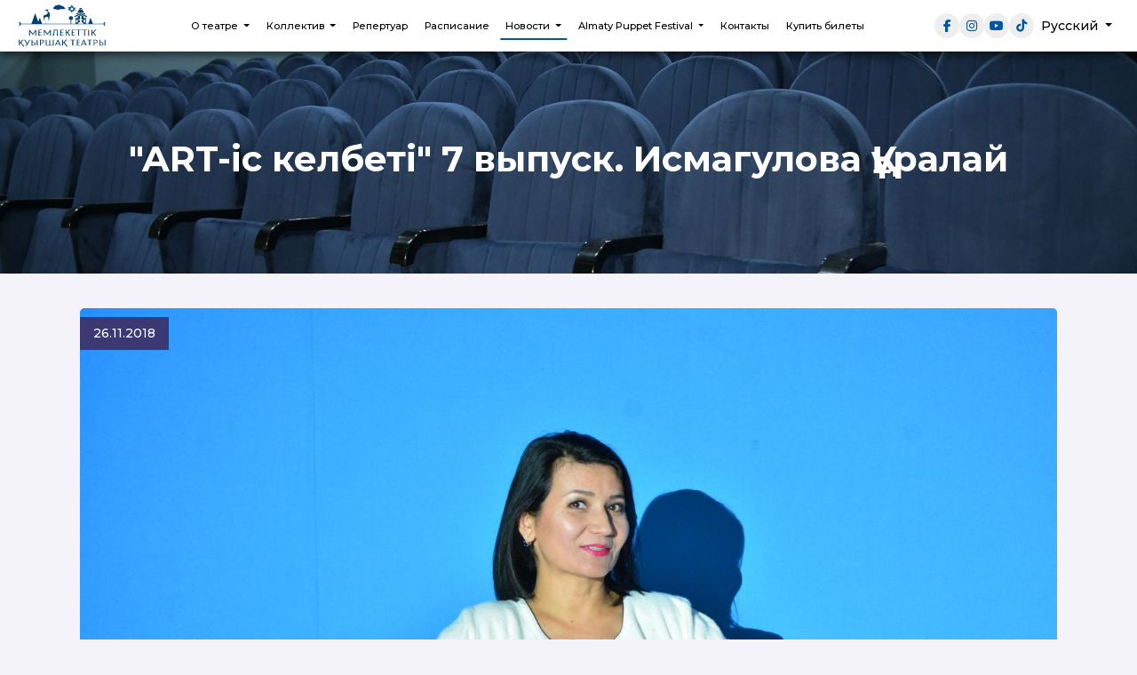

--- FILE ---
content_type: text/html; charset=UTF-8
request_url: https://puppet.kz/ru/press/actors-picture/90
body_size: 5236
content:
<!doctype html>
<html lang="ru">
<head>
    <meta charset="utf-8">
    <meta http-equiv="X-UA-Compatible" content="IE=edge">
    <meta name="viewport" content="width=device-width, initial-scale=1">
    <meta name="csrf-token" content="GDB7GYDwHUMOonU4LtNR8nZckCTVSGb49XPRzzr0">

      <title>&quot;ART-іс келбеті&quot; 7 выпуск. Исмагулова Құралай | Государственный театр кукол</title>

 
  <meta name="description" content="">
   
  
    
    <meta name="keywords" content="">

    <meta property="og:url" content="https://puppet.kz/ru/press/actors-picture/90"/>
    <meta property="og:type" content="article"/>
    <meta property="og:title" content="&quot;ART-іс келбеті&quot; 7 выпуск. Исмагулова Құралай | Государственный театр кукол"/>
    <meta property="og:description" content=""/>
    <meta property="og:image" content="https://puppet.kz/storage/posts/May2019/PGIu5eyLfFs7thZMiVFt.JPG"/>
	

    <meta name="theme-color" content="#473d3d">

    <!-- Favicon and Touch Icons -->
    <link href="/favicon.png" rel="shortcut icon" type="image/png">

    
    <link
      href="https://cdn.jsdelivr.net/npm/bootstrap@5.3.0/dist/css/bootstrap.min.css"
      rel="stylesheet"
    />
    <link
      href="https://fonts.googleapis.com/css2?family=Montserrat:wght@300;500;700&display=swap"
      rel="stylesheet"
    />
    <script src="https://cdnjs.cloudflare.com/ajax/libs/jquery/3.6.0/jquery.min.js"></script>
    <script src="https://cdnjs.cloudflare.com/ajax/libs/wow/1.1.2/wow.min.js"></script>
    <script src="https://cdnjs.cloudflare.com/ajax/libs/OwlCarousel2/2.3.4/owl.carousel.min.js"></script>
    <link
      rel="stylesheet"
      href="https://cdnjs.cloudflare.com/ajax/libs/animate.css/4.1.1/animate.min.css"
    />
    <link
      rel="stylesheet"
      href="https://cdnjs.cloudflare.com/ajax/libs/OwlCarousel2/2.3.4/assets/owl.carousel.min.css"
    />
    <link
      rel="stylesheet"
      href="https://cdnjs.cloudflare.com/ajax/libs/OwlCarousel2/2.3.4/assets/owl.theme.default.min.css"
    />
    <link
      rel="stylesheet"
      href="https://cdnjs.cloudflare.com/ajax/libs/font-awesome/6.7.2/css/all.min.css"
      integrity="sha512-Evv84Mr4kqVGRNSgIGL/F/aIDqQb7xQ2vcrdIwxfjThSH8CSR7PBEakCr51Ck+w+/U6swU2Im1vVX0SVk9ABhg=="
      crossorigin="anonymous"
      referrerpolicy="no-referrer"
    />
    <!-- FullCalendar CSS -->
    <link rel="stylesheet" href="https://cdnjs.cloudflare.com/ajax/libs/fullcalendar/3.10.2/fullcalendar.min.css" />
    <link rel="stylesheet" type="text/css" href="https://puppet.kz/style/style.css?v=5">
    <link rel="stylesheet" type="text/css" href="https://puppet.kz/style/responsive.css">
       
   
<!-- Global site tag (gtag.js) - Google Analytics -->
<script async src="https://www.googletagmanager.com/gtag/js?id=UA-61239510-13"></script>
<script>
  window.dataLayer = window.dataLayer || [];
  function gtag(){dataLayer.push(arguments);}
  gtag('js', new Date());

  gtag('config', 'UA-61239510-13');
</script>

</head>
<body class="">
    <nav class="navbar navbar-expand-lg fixed-top head-nav  inner__top ">
      <div class="container-fluid navbar-container">
        <div class="navbar-brand">
          <a href="https://puppet.kz/ru" class="logo  blue "></a>
        </div>
        <button
          class="menu-toggle btn d-lg-none"
          type="button"
          data-bs-toggle="offcanvas"
          data-bs-target="#mobileMenu"
        >
          ☰
        </button>
        <div class="collapse navbar-collapse d-none d-lg-flex" id="navbarNav">
            <!-- <ul class="navbar-nav mx-auto">
    
    <li class="nav-item dropdown">
        <a href="#" data-bs-toggle="dropdown" aria-expanded="false" class="dropdown-toggle nav-link">
            <span itemprop="name">О театре</span>
        </a>
        <ul class="dropdown-menu">
            <li><a class="dropdown-item" href="https://puppet.kz/about/history"><span>История</span></a></li>
            <li><a class="dropdown-item" href="https://puppet.kz/about/plans"><span>План залов</span></a></li>
            <li><a class="dropdown-item" href="https://puppet.kz/about/3d-tour"><span>3D тур</span></a></li>
            <li><a class="dropdown-item" href="https://puppet.kz/about/partners"><span>Партнеры</span></a></li>
            <li><a class="dropdown-item" href="https://puppet.kz/about/state-purchases"><span>Гос. закупки</span></a></li>
            <li><a class="dropdown-item" href="https://puppet.kz/about/state-symbols"><span>Гос. символы</span></a></li>
            <li><a class="dropdown-item" href="https://puppet.kz/about/vacancies"><span>Вакансии</span></a></li>
            <li><a class="dropdown-item" href="https://puppet.kz/about/contact-us"><span>Контакты</span></a></li> 
            <li><a class="dropdown-item" href="https://puppet.kz/about/antikor"><span>Противодействие коррупции</span></a></li>
            <li><a class="dropdown-item" href="https://puppet.kz/about/amanatamanat.html"><span>AMANAT 111</span></a></li>
        </ul>
    </li>

    
    <li class="nav-item dropdown">
        <a href="#" data-bs-toggle="dropdown" aria-expanded="false" class="dropdown-toggle nav-link">
            <span itemprop="name">Коллектив</span>
        </a>
        <ul class="dropdown-menu">
            <li><a class="dropdown-item" href="https://puppet.kz/team/administration"><span>Администрация</span></a></li>
            <li><a class="dropdown-item" href="https://puppet.kz/team/creative"><span>Творческий состав</span></a></li>
            <li><a class="dropdown-item" href="https://puppet.kz/team/technical"><span>Технический состав</span></a></li>
            <li><a class="dropdown-item" href="https://puppet.kz/team/actors"><span>Актеры</span></a></li>
        </ul>
    </li>

    
    <li class="nav-item">
        <a class="nav-link" href="https://puppet.kz/repertoire">Репертуар</a>
    </li>

    
    <li class="nav-item">
        <a class="nav-link" href="https://puppet.kz/playbill">Расписание</a>
    </li>

    
    <li class="nav-item dropdown">
        <a href="#" data-bs-toggle="dropdown" aria-expanded="false" class="dropdown-toggle nav-link">
            <span itemprop="name">Новости</span>
        </a>
        <ul class="dropdown-menu">
            <li><a class="dropdown-item" href="https://puppet.kz/press/news"><span>Новости</span></a></li>
            <li><a class="dropdown-item" href="https://puppet.kz/press/photos"><span>Фото</span></a></li>
            <li><a class="dropdown-item" href="https://puppet.kz/press/videos"><span>Видео</span></a></li>
            <li><a class="dropdown-item" href="https://puppet.kz/press/media"><span>СМИ о нас</span></a></li>
            <li><a class="dropdown-item" href="https://puppet.kz/press/actors-picture"><span>«Картина актера»</span></a></li>
        </ul>
    </li>

    
    <li class="nav-item dropdown">
        <a href="#" data-bs-toggle="dropdown" aria-expanded="false" class="dropdown-toggle nav-link">
            
            <span itemprop="name">Almaty Puppet Festival</span>
        </a>
        <ul class="dropdown-menu">
            <li><a class="dropdown-item" href="https://puppet.kz/press/festival2"><span>ІІ Almaty Puppet Festival - 2024</span></a></li>
            <li><a class="dropdown-item" href="https://puppet.kz/press/festival1"><span>I Almaty Puppet Festival - 2023</span></a></li>
        </ul>
    </li>

    
    <li class="nav-item">
        <a class="nav-link" href="https://puppet.kz/about/contact-us">Контакты</a>
    </li>

    
    <li class="nav-item">
        <a class="nav-link" href="https://ticketon.kz/place/gosudarstvennyj-kukolnyj-teatr" target="_blank">Купить билеты</a>
    </li>
</ul> -->
<ul class="navbar-nav mx-auto">
            
                    <li class="nav-item dropdown ">
                <a href="#" data-bs-toggle="dropdown" aria-expanded="false" class="nav-link dropdown-toggle ">
                    <span itemprop="name">О театре</span>
                </a>
                <ul class="dropdown-menu">
                                                                    <li>
                            <a class="dropdown-item " href="https://puppet.kz/about/history" >
                                <span itemprop="name">История</span>
                            </a>
                        </li>
                                                                    <li>
                            <a class="dropdown-item " href="https://puppet.kz/about/plans" >
                                <span itemprop="name">План залов</span>
                            </a>
                        </li>
                                                                    <li>
                            <a class="dropdown-item " href="https://puppet.kz/about/3d-tour" >
                                <span itemprop="name">3D тур</span>
                            </a>
                        </li>
                                                                    <li>
                            <a class="dropdown-item " href="https://puppet.kz/about/partners" >
                                <span itemprop="name">Партнеры</span>
                            </a>
                        </li>
                                                                    <li>
                            <a class="dropdown-item " href="https://puppet.kz/about/state-purchases" >
                                <span itemprop="name">Гос. закупки</span>
                            </a>
                        </li>
                                                                    <li>
                            <a class="dropdown-item " href="https://puppet.kz/about/state-symbols" >
                                <span itemprop="name">Гос. символы</span>
                            </a>
                        </li>
                                                                    <li>
                            <a class="dropdown-item " href="https://puppet.kz/about/vacancies" >
                                <span itemprop="name">Вакансии</span>
                            </a>
                        </li>
                                                                    <li>
                            <a class="dropdown-item " href="https://puppet.kz/about/contact-us" >
                                <span itemprop="name">Контакты</span>
                            </a>
                        </li>
                                                                    <li>
                            <a class="dropdown-item " href="https://puppet.kz/about/antikor" >
                                <span itemprop="name">Противодействие коррупции</span>
                            </a>
                        </li>
                                                                    <li>
                            <a class="dropdown-item " href="https://puppet.kz/public/amanat.html" >
                                <span itemprop="name"></span>
                            </a>
                        </li>
                                    </ul>
            </li>
                    
                    <li class="nav-item dropdown ">
                <a href="#" data-bs-toggle="dropdown" aria-expanded="false" class="nav-link dropdown-toggle ">
                    <span itemprop="name">Коллектив</span>
                </a>
                <ul class="dropdown-menu">
                                                                    <li>
                            <a class="dropdown-item " href="https://puppet.kz/team/administration" >
                                <span itemprop="name">Администрация</span>
                            </a>
                        </li>
                                                                    <li>
                            <a class="dropdown-item " href="https://puppet.kz/team/creative" >
                                <span itemprop="name">Творческий состав</span>
                            </a>
                        </li>
                                                                    <li>
                            <a class="dropdown-item " href="https://puppet.kz/team/technical" >
                                <span itemprop="name">Технический состав</span>
                            </a>
                        </li>
                                                                    <li>
                            <a class="dropdown-item " href="https://puppet.kz/team/actors" >
                                <span itemprop="name">Актеры</span>
                            </a>
                        </li>
                                    </ul>
            </li>
                    
                    <li class="nav-item ">
                <a class="nav-link " href="https://puppet.kz/repertoire" >
                    Репертуар
                </a>
            </li>
                    
                    <li class="nav-item ">
                <a class="nav-link " href="https://puppet.kz/playbill" >
                    Расписание
                </a>
            </li>
                    
                    <li class="nav-item dropdown active">
                <a href="#" data-bs-toggle="dropdown" aria-expanded="false" class="nav-link dropdown-toggle active">
                    <span itemprop="name">Новости</span>
                </a>
                <ul class="dropdown-menu">
                                                                    <li>
                            <a class="dropdown-item " href="https://puppet.kz/press/news" >
                                <span itemprop="name">Новости</span>
                            </a>
                        </li>
                                                                    <li>
                            <a class="dropdown-item " href="https://puppet.kz/press/photos" >
                                <span itemprop="name">Фото</span>
                            </a>
                        </li>
                                                                    <li>
                            <a class="dropdown-item " href="https://puppet.kz/press/videos" >
                                <span itemprop="name">Видео</span>
                            </a>
                        </li>
                                                                    <li>
                            <a class="dropdown-item " href="https://puppet.kz/press/actors-picture" >
                                <span itemprop="name">«Картина актера»</span>
                            </a>
                        </li>
                                                                    <li>
                            <a class="dropdown-item " href="https://puppet.kz/press/media" >
                                <span itemprop="name">СМИ О НАС</span>
                            </a>
                        </li>
                                    </ul>
            </li>
                    
                    <li class="nav-item dropdown ">
                <a href="#" data-bs-toggle="dropdown" aria-expanded="false" class="nav-link dropdown-toggle ">
                    <span itemprop="name">Almaty Puppet Festival</span>
                </a>
                <ul class="dropdown-menu">
                                                                    <li>
                            <a class="dropdown-item " href="https://puppet.kz/press/festival3" >
                                <span itemprop="name">III Almaty Puppet Festival - 2025</span>
                            </a>
                        </li>
                                                                    <li>
                            <a class="dropdown-item " href="https://puppet.kz/press/festival2" >
                                <span itemprop="name">ІІ Almaty Puppet Festival - 2024</span>
                            </a>
                        </li>
                                                                    <li>
                            <a class="dropdown-item " href="https://puppet.kz/press/festival1" >
                                <span itemprop="name">I Almaty Puppet Festival - 2023</span>
                            </a>
                        </li>
                                    </ul>
            </li>
                    
                    <li class="nav-item ">
                <a class="nav-link " href="https://puppet.kz/about/contact-us" >
                    Контакты
                </a>
            </li>
                    
                    <li class="nav-item ">
                <a class="nav-link " href="https://ticketon.kz/place/gosudarstvennyj-kukolnyj-teatr" >
                    Купить билеты
                </a>
            </li>
            </ul>
        </div>

        <div class="align-items-center gap-3 ms-auto d-none d-lg-flex">
          <!-- Соцсети -->
          <ul class="socials list-unstyled d-flex gap-2 mb-0">
            <li><a href="https://www.facebook.com/kuyrshakteatry" target="_blank" class="social-circle"><i class="fab fa-facebook-f"></i></a></li>
            <li><a href="https://www.instagram.com/kuyrshak_teatry/" target="_blank" class="social-circle"><i class="fab fa-instagram"></i></a></li>
            <li><a href="https://www.youtube.com/channel/UCEPCHb1WQJwavXDjL8B6H-g" target="_blank" class="social-circle"><i class="fab fa-youtube"></i></a></li>
            <li><a href="https://vm.tiktok.com/ZSdL7ggjR/" target="_blank" class="social-circle"><i class="fab fa-tiktok"></i></a></li>
          </ul>

          <!-- Языки -->
          <div class="dropdown language-menu position-relative">
                        <button
              class="btn btn-sm dropdown-toggle bg-transparent border-0"
              type="button"
              id="languageDropdown"
              data-bs-toggle="dropdown"
              aria-expanded="false"
            >
              Русский
            </button>
            <ul
              class="dropdown-menu dropdown-menu-end mt-2"
              aria-labelledby="languageDropdown"
            >
                          <li><a class="dropdown-item" href="https://puppet.kz/kk/press/actors-picture/90">Қазақша</a></li>
                          <li><a class="dropdown-item" href="https://puppet.kz/ru/press/actors-picture/90">Русский</a></li>
                          <li><a class="dropdown-item" href="https://puppet.kz/en/press/actors-picture/90">English</a></li>
                        </ul>
          </div>
        </div>
      </div>
    </nav>
    <div class="offcanvas offcanvas-end" tabindex="-1" id="mobileMenu">
      <div class="offcanvas-header">
        <h5 class="offcanvas-title">
          <a href="https://puppet.kz/ru" class="logo"></a>
        </h5>
        <button
          type="button"
          class="btn-close"
          data-bs-dismiss="offcanvas"
        ></button>
      </div>
      <div class="language-menu d-flex d-lg-none">
                            <a href="https://puppet.kz/kk/press/actors-picture/90"
                        >Қазақша</a>  &nbsp;|&nbsp;                     <a href="https://puppet.kz/ru/press/actors-picture/90"
                            class="current"
                        >Русский</a>  &nbsp;|&nbsp;                     <a href="https://puppet.kz/en/press/actors-picture/90"
                        >English</a>               </div>
      <div class="offcanvas-body">
        <ul class="navbar-nav mx-auto">
                        <li class="nav-item dropdown">
                <a href="/about" data-bs-toggle="dropdown" aria-expanded="false" class="dropdown-toggle nav-link ">
                    <span itemprop="name">О театре</span>
                </a>
                <ul class="dropdown-menu">
                                            <li>
                            <a class="dropdown-item " href="about/history" target="_self">
                                <span>История</span>
                            </a>
                        </li>
                                            <li>
                            <a class="dropdown-item " href="about/plans" target="_self">
                                <span>План залов</span>
                            </a>
                        </li>
                                            <li>
                            <a class="dropdown-item " href="/about/3d-tour" target="_self">
                                <span>3D тур</span>
                            </a>
                        </li>
                                            <li>
                            <a class="dropdown-item " href="about/partners" target="_self">
                                <span>Партнеры</span>
                            </a>
                        </li>
                                            <li>
                            <a class="dropdown-item " href="about/state-purchases" target="_self">
                                <span>Гос. закупки</span>
                            </a>
                        </li>
                                            <li>
                            <a class="dropdown-item " href="/about/state-symbols" target="_self">
                                <span>Гос. символы</span>
                            </a>
                        </li>
                                            <li>
                            <a class="dropdown-item " href="about/vacancies" target="_self">
                                <span>Вакансии</span>
                            </a>
                        </li>
                                            <li>
                            <a class="dropdown-item " href="about/contact-us" target="_self">
                                <span>Контакты</span>
                            </a>
                        </li>
                                            <li>
                            <a class="dropdown-item " href="about/antikor" target="_self">
                                <span>Противодействие коррупции</span>
                            </a>
                        </li>
                                            <li>
                            <a class="dropdown-item " href="public/amanat.html" target="_self">
                                <span></span>
                            </a>
                        </li>
                                    </ul>
            </li>
                                <li class="nav-item dropdown">
                <a href="/team" data-bs-toggle="dropdown" aria-expanded="false" class="dropdown-toggle nav-link ">
                    <span itemprop="name">Коллектив</span>
                </a>
                <ul class="dropdown-menu">
                                            <li>
                            <a class="dropdown-item " href="team/administration" target="_self">
                                <span>Администрация</span>
                            </a>
                        </li>
                                            <li>
                            <a class="dropdown-item " href="team/creative" target="_self">
                                <span>Творческий состав</span>
                            </a>
                        </li>
                                            <li>
                            <a class="dropdown-item " href="team/technical" target="_self">
                                <span>Технический состав</span>
                            </a>
                        </li>
                                            <li>
                            <a class="dropdown-item " href="team/actors" target="_self">
                                <span>Актеры</span>
                            </a>
                        </li>
                                    </ul>
            </li>
                                <li class="nav-item">
                <a class="nav-link " href="repertoire" target="_self">Репертуар</a>
            </li>
                                <li class="nav-item">
                <a class="nav-link " href="playbill" target="_self">Расписание</a>
            </li>
                                <li class="nav-item dropdown">
                <a href="press" data-bs-toggle="dropdown" aria-expanded="false" class="dropdown-toggle nav-link ">
                    <span itemprop="name">Новости</span>
                </a>
                <ul class="dropdown-menu">
                                            <li>
                            <a class="dropdown-item " href="press/news" target="_self">
                                <span>Новости</span>
                            </a>
                        </li>
                                            <li>
                            <a class="dropdown-item " href="press/photos" target="_self">
                                <span>Фото</span>
                            </a>
                        </li>
                                            <li>
                            <a class="dropdown-item " href="press/videos" target="_self">
                                <span>Видео</span>
                            </a>
                        </li>
                                            <li>
                            <a class="dropdown-item " href="press/actors-picture" target="_self">
                                <span>«Картина актера»</span>
                            </a>
                        </li>
                                            <li>
                            <a class="dropdown-item " href="press/media" target="_self">
                                <span>СМИ О НАС</span>
                            </a>
                        </li>
                                    </ul>
            </li>
                                <li class="nav-item dropdown">
                <a href="press/festival3" data-bs-toggle="dropdown" aria-expanded="false" class="dropdown-toggle nav-link ">
                    <span itemprop="name">Almaty Puppet Festival</span>
                </a>
                <ul class="dropdown-menu">
                                            <li>
                            <a class="dropdown-item " href="press/festival3" target="_self">
                                <span>III Almaty Puppet Festival - 2025</span>
                            </a>
                        </li>
                                            <li>
                            <a class="dropdown-item " href="press/festival2" target="_self">
                                <span>ІІ Almaty Puppet Festival - 2024</span>
                            </a>
                        </li>
                                            <li>
                            <a class="dropdown-item " href="press/festival1" target="_self">
                                <span>I Almaty Puppet Festival - 2023</span>
                            </a>
                        </li>
                                    </ul>
            </li>
                                <li class="nav-item">
                <a class="nav-link " href="/about/contact-us" target="_self">Контакты</a>
            </li>
                                <li class="nav-item">
                <a class="nav-link " href="https://ticketon.kz/place/gosudarstvennyj-kukolnyj-teatr" target="_self">Купить билеты</a>
            </li>
            </ul>

      </div>
    </div>

<header>
    </header>

<style>
  .blog-detail.blog-grid .blog-img {
    position: relative !important;
    
    overflow: hidden !important; 
  }
  .blog-detail.blog-grid .blog-img img {
    display: block !important;
    width: 100% !important;
    height: auto !important; 
    object-fit: cover !important; 
  }
  .blog-detail.blog-grid .blog-img .date {
    position: absolute !important;
    background: #3a3973 !important; 
    color: #ffffff !important;       
    padding: 8px 15px !important;    
    left: 0px !important;             
    top: 10px !important;            
    font-size: 14px !important;      
    z-index: 1 !important;           
  }
</style>


<section class="page-title wow animate__animated animate__fadeInUp" data-wow-duration="1s">
  <div class="page-title__overlay"></div>
  <div class="container position-relative text-center text-white d-flex flex-column justify-content-center h-100">
    <h1 class="page-title__heading">&quot;ART-іс келбеті&quot; 7 выпуск. Исмагулова Құралай</h1>
  </div>
</section>

<main class="py-4">
  <div class="container">
    
    <div class="row">
      
      <section class="col-md-12"> 
        <div class="blog-grid blog-detail wow animate__animated animate__zoomIn" data-wow-duration="0.8s">
          <div class="blog-img">
                            <img src="https://puppet.kz/storage/posts/May2019/PGIu5eyLfFs7thZMiVFt.JPG" alt="&quot;ART-іс келбеті&quot; 7 шығарылым. Исмагулова Құралай" class="img-fluid">
                        <div class="date">26.11.2018</div>
          </div>
          <div class="blog-info">
            <div class="post-content word-content-style">
              <p><iframe title="" src="https://www.youtube.com/embed/HFcra7gUQLw?wmode=opaque&amp;theme=dark" width="560" height="315" frameborder="0" allowfullscreen=""></iframe></p>
            </div>
          </div>
        </div>
      </section>
    </div>
  </div>
</main>
<footer class="footer">
      <div class="container">
        <div class="row">
          <!-- Логотип, контакты и соцсети -->
          <div class="col-md-4 mb-4">
            <img
              src="https://puppet.kz/img/logo-kz.svg"
              alt="Логотип Театра кукол" 
              class="footer-logo"
            />
            <h5>Контакты</h5>
            <ul class="list-unstyled">
              <li>г. Алматы, улица Пушкина, 63 (угол улицы Гоголя)</li>
              <li>Касса: <a href="tel:+77778349981">+7 (777) 834-99-81</a></li>
              <li>
                Эл. почта:                <a href="mailto:puppetteatr@yandex.kz">puppetteatr@yandex.kz</a>
              </li>
            </ul>
            <ul class="socials list-unstyled d-flex gap-2 mt-4 mb-0">
              <li>
                <a
                  href="https://www.facebook.com/kuyrshakteatry"
                  target="_blank"
                  class="social-circle"
                >
                  <i class="fab fa-facebook-f"></i>
                </a>
              </li>
              <li>
                <a
                  href="https://www.instagram.com/kuyrshak_teatry/"
                  target="_blank"
                  class="social-circle"
                >
                  <i class="fab fa-instagram"></i>
                </a>
              </li>
              <li>
                <a
                  href="https://www.youtube.com/channel/UCEPCHb1WQJwavXDjL8B6H-g"
                  target="_blank"
                  class="social-circle"
                >
                  <i class="fab fa-youtube"></i>
                </a>
              </li>
              <li>
                <a
                  href="https://vm.tiktok.com/ZSdL7ggjR/"
                  target="_blank"
                  class="social-circle"
                >
                  <i class="fab fa-tiktok"></i>
                </a>
              </li>
            </ul>
          </div>
          <!-- Навигация в двух столбцах -->
          <div class="col-md-8 mb-4">
            <h5>Навигация</h5>
            
            <ul class="navbar-nav footer-nav">
            <li class="nav-item">
            <a class="nav-link" href="https://puppet.kz/about" >
                О театре
            </a>
        </li>
            <li class="nav-item">
            <a class="nav-link" href="https://puppet.kz/team/administration" >
                Коллектив
            </a>
        </li>
            <li class="nav-item">
            <a class="nav-link" href="https://puppet.kz/repertoire" >
                Репертуар
            </a>
        </li>
            <li class="nav-item">
            <a class="nav-link" href="https://puppet.kz/playbill" >
                Расписание
            </a>
        </li>
            <li class="nav-item">
            <a class="nav-link" href="https://puppet.kz/press/news" >
                Новости
            </a>
        </li>
            <li class="nav-item">
            <a class="nav-link" href="https://puppet.kz/press/festival2" >
                Almaty Puppet Festival
            </a>
        </li>
            <li class="nav-item">
            <a class="nav-link" href="https://puppet.kz/about/contact-us" >
                Контакты
            </a>
        </li>
            <li class="nav-item">
            <a class="nav-link" href="https://ticketon.kz/place/gosudarstvennyj-kukolnyj-teatr" >
                Купить билет
            </a>
        </li>
    </ul>

          </div>
        </div>
        <div class="row mt-4">
          <div class="col-12 text-center border-top pt-3">
            <p class="mb-0">
              © 2025 КГКП «Государственный театр кукол» Управления культуры города Алматы. г. Алматы. Все права защищены.            </p>
          </div>
        </div>
      </div>
</footer>
<script src="https://cdn.jsdelivr.net/npm/bootstrap@5.3.0/dist/js/bootstrap.bundle.min.js"></script>

<script src="https://puppet.kz/js/main.js"></script>
<script src="https://puppet.kz/js/about.js"></script>

<!-- Moment.js (required for FullCalendar) -->
<script src="https://cdnjs.cloudflare.com/ajax/libs/moment.js/2.29.1/moment.min.js"></script>
<!-- FullCalendar JS -->
<script src="https://cdnjs.cloudflare.com/ajax/libs/fullcalendar/3.10.2/fullcalendar.min.js"></script>
<!-- FullCalendar locale (optional, example for Russian) -->
<script src="https://cdnjs.cloudflare.com/ajax/libs/fullcalendar/3.10.2/locale/ru.js"></script>

</body></html>


--- FILE ---
content_type: text/css
request_url: https://puppet.kz/style/style.css?v=5
body_size: 6966
content:
.navbar {
  --bs-navbar-active-color: #0055a5;
}
.dropdown-item.active, .dropdown-item:active {
--bs-dropdown-link-active-color: #fff;
}
a {
  color: #000;
  text-decoration: none;
}

h1,
h2,
h3,
h4,
h5,
h6 {
  font-family: "Montserrat", serif;
  font-weight: 700;
}

body {
  font-family: "Montserrat", serif;
  font-weight: 400;
  background: #f3f3f9;
}

.navbar {
  transition: background 0.3s, padding 0.3s;
  background: transparent;
  padding: 10px 0;
  width: 100%;
  z-index: 1000;
  display: flex;
  align-items: center;
  justify-content: space-between;
  position: fixed;
}

.navbar.scrolled, .navbar.inner__top {
  background: white;
  padding: 0px 0;
  box-shadow: 0 5px 15px rgba(0, 0, 0, 0.07), 0 15px 35px rgba(0, 0, 0, 0.05);
  transition: all 0.4s ease;
}

.navbar .nav-link {
  color: white;
  font-size: 1rem;
  transition: color 0.3s;
}

.navbar .nav-item {
  margin: 0px 3px;
  position: relative;
}
.navbar-nav .nav-link.active, .navbar-nav .nav-link.show {
  color:#fff;
}
.offcanvas .navbar-nav .nav-link.active, .offcanvas .navbar-nav .nav-link.show {
  color:#000;
}
.navbar .nav-item .nav-link::before {
  content: "";
  position: absolute;
  left: 50%;
  bottom: 0;
  transform: translateX(-50%) scaleX(0);
  transform-origin: center;
  width: 100%;
  height: 2px;
  background-color: #fff;
  transition: transform 0.4s ease;
}

.navbar .nav-item .nav-link:hover::before,
.navbar .nav-item .nav-link.active::before {
  transform: translateX(-50%) scaleX(1);
}
.navbar.scrolled .nav-item .nav-link::before,
.navbar.inner__top .nav-item .nav-link::before
 {
  background-color: #0055A5;
}

.navbar.scrolled .nav-link,
.navbar.inner__top .nav-link {
  color: black;
}

.navbar-brand img {
  height: 100px;
  transition: opacity 0.3s, height 0.3s;
}
.navbar.scrolled .navbar-brand img,
.navbar.inner__top .navbar-brand img {
  height: 80px;
}

.navbar-container {
  display: flex;
  align-items: center;
  justify-content: space-between;
  width: 100%;
}

.navbar.inner__top.scrolled { 
  position: fixed; 
}

.language-menu {
  display: flex;
  gap: 10px;
  align-items: center;
  color: #fff;
}
.language-menu a {
  text-decoration: none;
  font-size: 1rem;
  transition: color 0.3s;
  margin-top: 3px;
}

.language-menu button {
  color: #fff;
}

.navbar.scrolled .language-menu button,
.navbar.inner__top .language-menu button {
  color: black;
}
.dropdown-menu {
  background-color: white;
  border: none;
}
.dropdown-item:hover {
  background-color: #f8f9fa;
}
.menu-toggle {
  cursor: pointer;
  font-size: 2rem;
  color: white;
}
.navbar.scrolled .menu-toggle,
.navbar.inner__top .menu-toggle {
  color: black;
}

.socials li {
  display: inline-block;
}

.social-circle {
  display: inline-flex;
  align-items: center;
  justify-content: center;
  background-color: white;
  color: #0055a5;
  width: 28px;
  height: 28px;
  border-radius: 50%;
  font-size: 14px;
  transition: background-color 0.3s, color 0.3s;
}

.social-circle:hover {
  background-color: #ddd;
  color: #0055a5;
  text-decoration: none;
}

.scrolled .social-circle,
.inner__top .social-circle {
  background-color: #eee;
}

.offcanvas-header {
  position: relative;
}

.offcanvas-header .btn-close {
  position: absolute;
  top: 30px;
  right: 30px;
}

.hero-slider {
  position: relative;
  width: 100%;
  height: 100vh;
  overflow: hidden;

}
.hero-slider .item {
  position: relative;
}
.hero-slider .item img {
  width: 100%;
  height: 100vh;
  object-fit: cover;
}
.hero-overlay {
  position: absolute;
  top: 0;
  left: 0;
  width: 100%;
  height: 100%;
  display: flex;
  align-items: center;
  justify-content: center;
  flex-direction: column;
  color: white;
  text-align: center;
  background: rgba(0, 0, 0, 0.5);
  opacity: 0;
  transform: translateX(500px);
  transition: opacity 1s, transform 1s;
}
.active .hero-overlay {
  opacity: 1;
  transform: translateY(0);
}
.hero-slider .item {
  position: relative;
  width: 100%;
  height: 100vh;
  overflow: hidden;
}
.hero-slider .item video {
  position: absolute;
  top: 0;
  left: 0;
  width: 100%;
  height: 100%;
  object-fit: cover;
}

.logo {
  display: block;
  width: 100px;
  height: 48px;
  background-color: #fff;
  -webkit-mask-image: url("../img/logo-kz.svg");
  mask-image: url("../img/logo-kz.svg");
  -webkit-mask-size: contain;
  mask-size: contain;
  -webkit-mask-repeat: no-repeat;
  mask-repeat: no-repeat;
  -webkit-mask-position: center;
  mask-position: center;
  transition: background-color 0.3s ease;
}

.head-nav .logo {
  background-color: #fff;
}

.offcanvas-header .logo,
.head-nav.scrolled .logo,
.head-nav.inner__top .logo {
  background-color: #003f73;
}

/*********************/
.blog-grid {
  margin-top: 15px;
  margin-bottom: 15px;
}
.blog-grid .blog-img {
  position: relative;
  border-radius: 5px;
  overflow: hidden;
  height: 250px;
}

.blog-grid .blog-img img {
  width: 100%;
  height: 100%;
  object-fit: cover;
  object-position: center;
  transition: transform 0.3s ease;
}

.blog-grid .blog-img .date {
  position: absolute;
  background: #3a3973;
  color: #ffffff;
  padding: 8px 15px;
  left: 0;
  top: 10px;
  font-size: 14px;
}
.blog-grid .blog-info {
  box-shadow: 0 10px 25px rgba(0, 0, 0, 0.08), 0 5px 10px rgba(0, 0, 0, 0.04);
  border-radius: 5px;
  background: #ffffff;
  padding: 20px;
  margin: -30px 20px 0;
  position: relative;
  transition: all 0.3s ease;
}

.blog-grid .blog-info h5 {
  font-size: 14px;
  font-weight: 500;
  margin: 0 0 10px;
  height: 85px;
  overflow: hidden;
}
.blog-grid .blog-info h5 a {
  color: #3a3973;
}
.blog-grid .blog-info h5 a:hover {
  color: #0055a5;
}
.blog-grid .blog-info p {
  margin: 0;
}
.blog-grid .blog-info .btn-bar {
  margin-top: 20px;
}

.px-btn-arrow {
  padding: 0 50px 0 0;
  font-size: 14px;
  line-height: 20px;
  position: relative;
  display: inline-block;
  color: #0055a5;
  -moz-transition: ease all 0.3s;
  -o-transition: ease all 0.3s;
  -webkit-transition: ease all 0.3s;
  transition: ease all 0.3s;
}

.px-btn-arrow .arrow {
  width: 13px;
  height: 2px;
  background: currentColor;
  display: inline-block;
  position: absolute;
  top: 0;
  bottom: 0;
  margin: auto;
  right: 25px;
  -moz-transition: ease right 0.3s;
  -o-transition: ease right 0.3s;
  -webkit-transition: ease right 0.3s;
  transition: ease right 0.3s;
}

.px-btn-arrow .arrow:after {
  width: 8px;
  height: 8px;
  border-right: 2px solid currentColor;
  border-top: 2px solid currentColor;
  content: "";
  position: absolute;
  top: -3px;
  right: 0;
  display: inline-block;
  -moz-transform: rotate(45deg);
  -o-transform: rotate(45deg);
  -ms-transform: rotate(45deg);
  -webkit-transform: rotate(45deg);
  transform: rotate(45deg);
}
.px-btn-arrow:hover .arrow {
  right: 15px;
}

/*****************************/

@media (min-width: 992px) {
  .home-blog {
    padding-top: 50px;
    padding-bottom: 30px;
  }
}
.home-blog .section-title {
  padding-bottom: 15px;
}
.home-blog .media {
  margin-top: 50px;
  box-shadow: 0px 0px 7px 0px rgba(0, 0, 0, 0.35);
  -webkit-box-shadow: 0px 0px 7px 0px rgba(0, 0, 0, 0.35);
  -moz-box-shadow: 0px 0px 7px 0px rgba(0, 0, 0, 0.35);
}
@media (min-width: 768px) {
  .home-blog .media {
    margin-top: 30px;
  }
}
.bg-sand {
  background-color: #f5f5f6;
}
.media.blog-media {
  margin-top: 30px;
  position: relative;
  display: block;
}
@media (min-width: 992px) {
  .media.blog-media {
    display: table;
  }
}
.media.blog-media .circle {
  width: 70px;
  height: 70px;
  border-radius: 50%;
  background-color: rgba(0, 0, 0, 0.5);
  white-space: nowrap;
  position: absolute;
  padding: 0;
  top: 20px;
  left: 20px;
  text-align: center;
  box-shadow: none;
  transform: translateX(0);
  color: #fff;
  transition: background-color 0.3s ease;
}
.media.blog-media .circle .day {
  color: #fff;
  transition: color 0.25s ease;
  font-weight: 500;
  font-size: 28px;
  line-height: 1;
  margin-top: 12px;
}
.media.blog-media .circle .month {
  text-transform: uppercase;
  font-size: 14px;
}
.media.blog-media > a {
  position: relative;
  display: block;
}
@media (min-width: 992px) {
  .media.blog-media > a {
    display: table-cell;
    vertical-align: top;
    min-width: 200px;
  }
}
@media (min-width: 1200px) {
  .media.blog-media > a {
    min-width: 230px;
  }
}
.media-body .date {
  margin-bottom: 15px;
}
.media.blog-media > a:before {
  position: absolute;
  content: "";
  top: 0px;
  left: 0px;
  right: 0px;
  bottom: 0px;
  opacity: 0;
  transform: scale(0);
  transition: transform 0.3s ease, opacity 0.3s;
  background: rgba(0, 0, 0, 0.5);
}
.media.blog-media > a img {
  width: 100%;
}
.media.blog-media:hover > a:before {
  opacity: 1;
  transform: scale(1);
}
.media.blog-media:hover .circle {
  background-color: rgba(255, 255, 255, 0.9);
}
.media.blog-media:hover .circle .day,
.media.blog-media:hover .circle .month {
  color: #222;
}
.media.blog-media:hover .media-body h5 {
  color: #0055a5;
}
.media.blog-media:hover .media-body a.post-link {
  color: #0055a5;
  text-decoration: none;
}
.media.blog-media .media-body {
  border: 1px solid #efeff3;
  padding: 30px 30px 10px;
  font-size: 14px;
  background: #fff;
  border-top: none;
}
@media (min-width: 992px) {
  .media.blog-media .media-body {
    padding: 15px 20px 10px;
    border-top: 1px solid #efeff3;
    border-left: none;
    display: table-cell;
    vertical-align: top;
  }
}
@media (min-width: 1200px) {
  .media.blog-media .media-body {
    padding: 30px 20px 10px;
  }
}
.media.blog-media .media-body h5 {
  transition: color 0.3s ease;
  margin-bottom: 15px;
}
@media (min-width: 992px) {
  .media.blog-media .media-body h5 {
    font-size: 15px;
  }
}
@media (min-width: 1200px) {
  .media.blog-media .media-body h5 {
    margin-bottom: 15px;
    font-size: 18px;
  }
}
.media.blog-media .media-body a.post-link {
  display: block;
  color: #222;
  font-size: 11px;
  padding: 23px 0;
  text-transform: uppercase;
  font-weight: 400;
}
@media (min-width: 992px) {
  .media.blog-media .media-body a.post-link {
    padding: 7px 0;
  }
}
@media (min-width: 1200px) {
  .media.blog-media .media-body a.post-link {
    padding: 23px 0;
  }
}
.media.blog-media .media-body ul {
  position: relative;
  padding: 10px 0 0;
}
.media.blog-media .media-body ul li {
  display: inline-block;
  width: 49%;
  position: relative;
}
.media.blog-media .media-body ul li:before {
  position: absolute;
  content: "";
  top: 5px;
  left: 0;
  width: 1px;
  height: 14px;
  background: #eeeef2;
}
.media.blog-media .media-body ul li:first-child:before {
  visibility: hidden;
}
.media.blog-media .media-body ul:before {
  position: absolute;
  content: "";
  top: 0;
  left: 0;
  width: 100%;
  height: 1px;
  background: #eeeef2;
}
.all-show {
  font-size: 1.2rem;
  border-radius: 8px;
  transition: all 0.3s ease;
  margin-bottom: 30px;
  background: linear-gradient(45deg, #007bff, #0056b3, #007bff);
  background-size: 200% 200%;
  color: #ffffff;
  border: none;
  font-weight: bold;
  text-transform: uppercase;
  padding: 15px 40px;
  box-shadow: 0 4px 12px rgba(0, 0, 0, 0.4);
  position: relative;
  overflow: hidden;
}


.all-show:hover {
  background-position: right center;
  transform: scale(1.05) translateY(-3px);
  color: #e0eaff;
  box-shadow: 0 10px 25px rgba(0, 0, 0, 0.35), 0 5px 15px rgba(0, 0, 0, 0.2);
}


.all-show::before {
  content: "";
  position: absolute;
  top: 50%;
  left: -100%;
  width: 150%;
  height: 200%;
  background: linear-gradient(
    120deg,
    transparent,
    rgba(255, 255, 255, 0.4),
    transparent
  );
  transform: rotate(25deg);
  transition: all 0.7s ease-in-out;
}

.all-show:hover::before {
  left: 100%;
}

.afisha-item {
  position: relative;
  overflow: hidden;
  border-radius: 8px;
  cursor: pointer;
  width: 100%;
  height: 400px;
}

.afisha-item img {
  width: 100%;
  height: 100%;
  object-fit: cover;
  object-position: center;
  transition: transform 0.3s ease;
}

.afisha-overlay {
  position: absolute;
  top: 0;
  left: 0;
  width: 100%;
  height: 100%;
  background: rgba(0, 0, 0, 0.7);
  opacity: 0;
  transition: opacity 0.3s ease;
  display: flex;
  align-items: center;
  justify-content: center;
  text-align: center;
  padding: 20px;
}

.afisha-content {
  color: white;
  transform: translateY(20px);
  transition: transform 0.3s ease, opacity 0.3s ease;
  opacity: 0;
}

.afisha-item:hover .afisha-overlay {
  opacity: 1;
}

.afisha-item:hover .afisha-content {
  transform: translateY(0);
  opacity: 1;
}

.afisha-title {
  font-size: 1.2rem;
  font-weight: bold;
}

.afisha-name {
  font-size: 1.4rem;
  font-weight: bold;
}

.afisha-actions {
  margin-top: 10px;
}

.afisha-actions .btn {
  margin: 5px;
}

.owl-nav {
  display: flex;
  justify-content: space-between;
  position: absolute;
  top: 50%;
  width: 110%;
  left: -5%;
  transform: translateY(-50%);
  pointer-events: none;
}


.owl-nav button {
  color: black !important;
  font-size: 24px !important;
  border-radius: 50%;
  width: 50px;
  height: 50px;
  display: flex;
  align-items: center;
  justify-content: center;
  transition: background 0.3s ease, transform 0.3s ease;
  pointer-events: auto;
}






.owl-nav button:hover {
  color: #0055a5 !important;
  transform: scale(1.1);
}

.white {
  background: white !important;
}

.bg-blue {
  background-color: #003f73;
}

.our-team {
  text-align: center;
}
.our-team .team_img {
  position: relative;
  overflow: hidden;
}
.our-team .team_img:after {
  content: "";
  width: 100%;
  height: 100%;
  background-color: rgba(255, 255, 255, 0.2);
  position: absolute;
  bottom: -100%;
  left: 0;
  transition: all 0.3s ease 0s;
}
.our-team:hover .team_img:after {
  bottom: 0;
}
.our-team img {
  width: 100%;
  height: auto;
}
.our-team .social {
  padding: 0 0 18px 0;
  margin: 0;
  list-style: none;
  position: absolute;
  top: -100%;
  right: 10px;
  background: #0055a5;
  border-radius: 0 0 20px 20px;
  z-index: 1;
  transition: all 0.3s ease 0s;
}
.our-team:hover .social {
  top: 0;
}
.our-team .social li a {
  display: block;
  padding: 15px;
  font-size: 15px;
  color: #fff;
}
.our-team:hover .social li a:hover {
  color: #2a4284;
}
.our-team .team-content {
  padding: 20px 0;
  background: #fff;
}
.our-team .title {
  font-size: 18px;
  font-weight: bold;
  color: #2a4284;
  text-transform: capitalize;
  margin: 0 0 20px;
  position: relative;
}
.our-team .title:before {
  content: "";
  width: 25px;
  height: 1px;
  background: #0055a5;
  position: absolute;
  bottom: -10px;
  right: 50%;
  margin-right: 9px;
  transition-duration: 0.25s;
}
.our-team .title:after {
  content: "";
  width: 25px;
  height: 1px;
  background: #0055a5;
  position: absolute;
  bottom: -10px;
  left: 50%;
  margin-left: 9px;
  transition-duration: 0.25s;
}
.our-team:hover .title:before,
.our-team:hover .title:after {
  width: 50px;
}
.our-team .post {
  display: inline-block;
  font-size: 15px;
  color: #f76c5e;
  text-transform: capitalize;
}
.our-team .post:before {
  content: "";
  display: block;
  width: 7px;
  height: 7px;
  border-radius: 50%;
  background: #0055a5;
  margin: 0 auto;
  position: relative;
  top: -13px;
}
@media only screen and (max-width: 990px) {
  .our-team {
    margin-bottom: 30px;
  }
}

.team-member {
  text-align: center;
  position: relative;
  overflow: hidden;
  border-radius: 10px;
  transition: transform 0.3s ease, box-shadow 0.3s ease;
}

.team-member:hover {
  transform: translateY(-10px);
  box-shadow: 0px 10px 20px rgba(0, 0, 0, 0.3);
}

.team-image {
  position: relative;
  border-radius: 10px;
  overflow: hidden;
}

.team-image img {
  width: 100%;
  height: 100%;
  object-fit: cover;
  transition: transform 0.3s ease;
}

.team-member:hover .team-image img {
  transform: scale(1.1);
}

.team-overlay {
  position: absolute;
  top: 0;
  left: 0;
  width: 100%;
  height: 100%;
  background: rgba(0, 0, 0, 0.6);
  display: flex;
  flex-direction: column;
  justify-content: center;
  align-items: center;
  text-align: center;
  color: white;
  opacity: 0;
  transform: translateY(100%);
  transition: opacity 0.3s ease, transform 0.3s ease;
}

.team-member:hover .team-overlay {
  opacity: 1;
  transform: translateY(0);
}

.team-overlay h4 {
  font-size: 1.5rem;
  margin-bottom: 5px;
}

.team-overlay p {
  font-size: 1rem;
  margin-bottom: 10px;
}

.social-links a {
  color: white;
  font-size: 1.2rem;
  margin: 0 10px;
  transition: color 0.3s ease, transform 0.3s ease;
}

.social-links a:hover {
  color: #0055a5;
  transform: scale(1.2);
}

.more-link {
  color: #000;
  font-size: 1rem;
  text-decoration: none;
  font-weight: 500;
  transition: color 0.3s ease, transform 0.3s ease;
  display: flex;
  align-items: center;
}

.more-link .arrow {
  margin-left: 5px;
  transition: transform 0.3s ease;
}


.more-link:hover .arrow {
  transform: translateX(5px);
}


.more-link:hover {
  color: #0055a5;
}


.partner-item {
  background: white;
  display: flex;
  align-items: center;
  justify-content: center;
  height: 120px;
  padding: 5px;
  border-radius: 10px;
  box-shadow: 0 5px 15px rgba(0, 0, 0, 0.1);
}


.partner-item img {
  max-width: 100%;
  max-height: 100%;
  object-fit: contain;
  width: auto;
  height: auto;
 
}

.partner-item a {
  display: block;
  margin: 0 auto;
  text-align: center;
}




.partners-slider .owl-nav {
  display: none !important;
}
.footer {
  background: linear-gradient(
    180deg,
    #1a1a1a 0%,
    #0d0d0d 100%
  );
  color: #d1d1d1;
  padding: 60px 0;
  font-family: "Arial", sans-serif;
}
.footer a {
  color: #d1d1d1;
  text-decoration: none;
  transition: color 0.3s ease;
}
.footer a:hover {
  color: #fff;
}
.footer h5 {
  font-weight: bold;
  margin-bottom: 25px;
  color: #fff;
}
.footer .socials a {
  font-size: 1.5rem;
  margin: 0 10px;
  color: #d1d1d1;
  transition: color 0.3s ease;
}
.footer .socials a:hover {
  color: #0055a5;
}
.footer .social-circle {
  display: flex;
  align-items: center;
  justify-content: center;
  width: 40px;
  height: 40px;
  border-radius: 50%;
  background: #333;
  transition: background 0.3s ease;
}
.footer .social-circle:hover {
  background: #fff;
  color: #0d0d0d;
}
.footer .list-unstyled li {
  margin-bottom: 10px;
}
.footer .border-top {
  border-color: rgba(255, 255, 255, 0.15) !important;
}
.footer-logo {
  max-width: 130px;
  margin-bottom: 20px;
  filter: brightness(0) invert(1);
}
.footer-nav {
  display: grid;
  grid-template-columns: 1fr 1fr;
  gap: 5px;
  list-style: none;
  padding: 0;
}
.footer-nav .nav-item {
  margin-bottom: 3px;
}
.footer-nav .nav-link {
  color: #d1d1d1;
  padding: 5px 0;
  display: block;
}
.footer-nav .nav-link:hover {
  color: #fff;
}

.slider-text {
  text-align: justify;
}



@media (max-width: 575.98px) {
  .slider__content h2 {
    font-size: 18px;
  }
  .slider-text {
    font-size: 14px;
  }
}


.btn-custom {
  display: inline-block;
  position: relative;
  padding: 7px 10px;
  font-size: 15px;
  font-weight: bold;

  text-decoration: none;
  color: #fff;
  border-bottom: 2px solid #ececec;
  border-radius: 0;
  overflow: hidden;
  transition: all 0.3s ease-in-out;
  margin-right: 10px;
}


.btn-custom::after {
  content: "";
  position: absolute;
  width: 0%;
  height: 2px;
  background: #ececec;
  top: 0;
  left: 50%;
  transform: translateX(-50%);
  transition: width 0.4s ease-in-out;
}


.btn-custom:hover {
  color: #ececec;
  border-color: #ececec;
}


.btn-custom:hover::after {
  width: 100%;
}

.btn-custom.btn-dark {
  color: #000;
  border-bottom: 2px solid #000000;
}

.btn-custom.btn-dark:hover {
  color: #1e1e1e;
  border-color: #1e1e1e;
}

.btn-custom.btn-dark::after {
  background: #1e1e1e;
}

.subheader {
  border-bottom: 1px solid #b8b8b8;
}
.header__afisha .more-link {
  margin-left: 15px;
  margin-top: -3px;
}
.header__afisha h4 {
  font-size: 1rem;
}

.h4,
h4 {
  font-size: 1.4rem;
}

.hero-slider .owl-nav {
  position: absolute;
  top: 50%;
  left: 0;
  width: 100%;
  display: flex;
  justify-content: space-between;
  transform: translateY(-50%);
  padding: 0 20px;
  z-index: 10;
  pointer-events: none;
}

.hero-slider .owl-nav button.owl-prev,
.hero-slider .owl-nav button.owl-next {
  pointer-events: all;
  background-color: rgba(255, 255, 255, 0.9);
  border: none;
  border-radius: 50%;
  width: 48px;
  height: 48px;
  font-size: 20px;
  color: #000;
  display: flex;
  align-items: center;
  justify-content: center;
  transition: all 0.3s ease;
  box-shadow: 0 0 8px rgba(0, 0, 0, 0.2);
}

.hero-slider .owl-nav button.owl-prev:hover,
.hero-slider .owl-nav button.owl-next:hover {
  background-color: #fff;
  transform: scale(1.1);
}

.hero-slider .owl-nav button span {
  font-size: 28px;
  line-height: 1;
}

.hero-slider .owl-nav button.owl-prev {
  left: 15px;
}
.hero-slider .owl-nav button.owl-next {
  right: 15px;
}

.btn-theater {
  background-color: #0056b3;
  color: #fff;
  padding: 12px 28px;
  font-size: 1rem;
  border-radius: 50px;
  border: none;
  text-decoration: none;
  display: inline-block;
  font-weight: 500;
  transition: all 0.3s ease;
  box-shadow: 0 4px 15px rgba(0, 86, 179, 0.2), 0 2px 5px rgba(0, 0, 0, 0.1);
}

.btn-theater:hover {
  background-color: #00419c;
  transform: translateY(-3px);
  box-shadow: 0 6px 20px rgba(0, 86, 179, 0.3), 0 4px 8px rgba(0, 0, 0, 0.15);
}

.btn-blue {
  background: linear-gradient(45deg, #007bff, #0056b3);
  color: #fff;
  padding: 10px 24px;
  font-size: 1rem;
  font-weight: 600;
  border: none;
  border-radius: 6px;
  box-shadow: 0 5px 18px rgba(0, 123, 255, 0.3), 0 3px 8px rgba(0, 123, 255, 0.2);
  transition: all 0.3s ease;
  text-transform: uppercase;
  text-decoration: none;
  display: inline-block;
}

.btn-blue:hover {
  background-position: right center;
  background: linear-gradient(45deg, #0056b3, #007bff);
  color: #e0eaff;
  transform: translateY(-3px);
  box-shadow: 0 8px 25px rgba(0, 123, 255, 0.4), 0 5px 15px rgba(0, 123, 255, 0.3);
}

#sync1 {
  .item {
    background: #fff;
    height: 400px;
    display: flex;
    margin: 5px;
    color: #FFF;
    -webkit-border-radius: 3px;
    -moz-border-radius: 3px;
    border-radius: 3px;
    text-align: center;
  }
  .owl-nav {
    width:100%;
    left:0;
  }
  .owl-nav button.owl-prev,
  .owl-nav button.owl-next {
  pointer-events: all;
  background-color: rgba(255, 255, 255, 0.9);
  border: none;
  border-radius: 50%;
  width: 36px;
  height: 36px;
  font-size: 20px;
  color: #000;
  display: flex;
  align-items: center;
  justify-content: center;
  transition: all 0.3s ease;
  box-shadow: 0 0 8px rgba(0, 0, 0, 0.2);
  position: relative;
}

 .owl-nav button.owl-prev:hover,
 .owl-nav button.owl-next:hover {
  background-color: #fff;
  transform: scale(1.1);
}
  
.owl-nav button.owl-prev {
  left: 15px;
}
.owl-nav button.owl-next {
  right: 15px;
}

}

#sync2 {
  .item {
    background: #fff;
    padding: 10px 0px;
    margin: 5px;
    height: 100px;
    display: flex;
    align-items: center;
    justify-content: center;
    color: #FFF;
    -webkit-border-radius: 3px;
    -moz-border-radius: 3px;
    border-radius: 3px;
    text-align: center;
    cursor: pointer;

  }
  .owl-item.current img {
    opacity: 1;
    border: 3px solid #0055A5;
  }

  .item img {
    height: 100%;
    width: auto;
    object-fit: contain;
    max-width: 100%;
    display: block;
    cursor: pointer;
    opacity: 0.7;
    transition: 0.3s;
  }
}

#sync1 .item img,
#sync2 .item img {
  width: 100%;
  height: 100%;
  object-fit: cover;
  display: block;
}


.owl-theme .owl-nav {
margin-top: 0;
}

@media (max-width: 767px) {
  #sync1 .item {
    height: 250px;
  }

  #sync2 .item {
    height: 70px;
  }


}
#sync2 .item img:hover {
  transform: scale(1.05);
}

@media (min-width: 998px) and (max-width: 1440px) {
  .logo, .footer-logo {
    width: 100px;
  }
}
@media (min-width: 998px) and (max-width: 1200px) {
  .navbar .nav-link {
    font-size: 0.7rem;
  }
  .socials {
    display: none !important;
  }
}

/***inner***/

.navbar.inner__top {
  position: relative;
  padding: 0px 0;
  background: #fff;
  box-shadow: 0px 4px 10px rgba(0, 0, 0, 0.6);
}

.navbar.inner__top.scrolled{ 
  position: fixed; 
}

.page-title {
  position: relative;
  background: url('../img_about/5.jpg') center center / cover no-repeat;
  min-height: 250px;
  display: flex;
  align-items: center;
  color: #fff;
}

.page-title__overlay {
  position: absolute;
  inset: 0;
  background-color: rgba(0, 0, 0, 0.5);
  z-index: 1;
}

.page-title .container {
  z-index: 2;
}

.page-title__heading {
  font-size: 2.5rem;
  font-weight: 700;
  margin-bottom: 0.5rem;
}

.page-title__subheading {
  font-size: 1.25rem;
  font-weight: 300;
}

.blog-detail.blog-grid .blog-img {
  height: auto;
}

.blog-detail.blog-grid .blog-info {
  padding: 50px;
  text-align: justify;
}

.blog-detail.blog-grid .blog-info p {
  margin-bottom: 15px !important;
  text-align: justify !important;
  text-indent: 2rem !important;
  line-height:normal !important;
  font-family: "Montserrat", serif !important;
  font-size:1rem !important;
}

.blog-detail.blog-grid .blog-info * {
  font-family: "Montserrat", serif !important;
  font-size:1rem !important;
}

.blog-detail.blog-grid .blog-info img {
  max-width: 100%;
  height: auto;
}


@media (max-width: 991px) {
  .page-title {
    min-height: 180px;
    padding: 1.5rem 1rem;
  }

  .page-title__heading {
    font-size: 1.5rem;
  }
  .blog-detail.blog-grid .blog-info {
    padding: 15px;
    margin: 0;
    font-size: 0.9rem;
  }
  .blog-detail.blog-grid .blog-info p {
    text-indent: 0 !important;
    font-size: 0.9rem !important;
  }
  .blog-grid .blog-info h5 {
    height: auto;
  }
}

/* ========= Word Content Style Normalizer ========= */
.word-content-style p,
.word-content-style span,
.word-content-style div,
.word-content-style li,
.word-content-style td,
.word-content-style th,
.blog-detail .blog-info p,
.blog-detail .blog-info span,
.blog-detail .blog-info div,
.blog-detail .blog-info li,
.blog-detail .blog-info td,
.blog-detail .blog-info th,
.blog-detail .blog-info [class*="Mso"] {
    font-family: "Montserrat", serif !important;
    font-size: 1rem !important;
    line-height: 1.7 !important;
    color: #333 !important;
    background: none !important;
    background-color: transparent !important;
    margin: 0 0 1em 0 !important;
    padding: 0 !important;
    border: none !important;
    font-style: normal !important;
    font-weight: 400 !important;
    text-indent: 0 !important;
    text-align: left !important;
    widows: auto !important;
    orphans: auto !important;
}

.word-content-style p,
.blog-detail .blog-info p {
  text-indent: 2rem !important;
  text-align: justify !important;
  margin-bottom: 1.5em !important;
}

.word-content-style a,
.blog-detail .blog-info a {
    color: #0055a5 !important;
    text-decoration: underline !important;
}

.word-content-style a:hover,
.blog-detail .blog-info a:hover {
    color: #003f73 !important;
}

.word-content-style h1, .word-content-style h2, .word-content-style h3, .word-content-style h4, .word-content-style h5, .word-content-style h6,
.blog-detail .blog-info h1, .blog-detail .blog-info h2, .blog-detail .blog-info h3, .blog-detail .blog-info h4, .blog-detail .blog-info h5, .blog-detail .blog-info h6 {
    font-family: "Montserrat", serif !important;
    font-weight: 700 !important;
    color: #000 !important;
    margin: 1.5em 0 0.5em 0 !important;
    line-height: 1.2 !important;
    text-indent: 0 !important;
}

.word-content-style img,
.blog-detail .blog-info img {
    border: none !important;
    margin: 1em auto !important; 
    padding: 0 !important;
    max-width: 100% !important;
    height: auto !important;
    display: block !important; 
}

.word-content-style table,
.blog-detail .blog-info table {
    border-collapse: collapse !important;
    border-spacing: 0 !important;
    width: auto !important;
    margin: 1em 0 !important;
    font-size: 1rem !important;
}

.word-content-style th, .word-content-style td,
.blog-detail .blog-info th, .blog-detail .blog-info td {
    border: 1px solid #ccc !important; 
    padding: 8px !important; 
    vertical-align: top !important;
}

.word-content-style ul, .word-content-style ol,
.blog-detail .blog-info ul, .blog-detail .blog-info ol {
    margin: 0 0 1em 2em !important; 
    padding: 0 !important; 
    list-style-position: outside !important;
}

.word-content-style ul li, .word-content-style ol li,
.blog-detail .blog-info ul li, .blog-detail .blog-info ol li {
    margin-bottom: 0.5em !important;
}

/* =============================================== */

.hall-plan-image {
    max-width: 100%;
    height: auto;
    display: block;
    margin-left: auto;
    margin-right: auto;
    border: 1px solid #ddd;
    padding: 5px;
    box-shadow: 0 4px 8px rgba(0,0,0,0.1);
}

.page-content-about-plans img {
    max-width: 100%;
    height: auto;
    display: block;
    margin: 0 auto;
}

.Playbill-title {
    margin-bottom: 30px;
}

#calendar {
    padding: 20px;
    background-color: #fff;
    border-radius: 8px;
    box-shadow: 0 0 10px rgba(0,0,0,0.1);
   
   
}


.team-card {
    display: block;
    background-color: #fff;
    border-radius: 15px;
    overflow: hidden;
    text-decoration: none;
    color: inherit;
    box-shadow: 0 10px 30px rgba(0, 0, 0, 0.07), 0 4px 10px rgba(0, 0, 0, 0.04);
    transition: transform 0.4s ease, box-shadow 0.4s ease;
}

.team-card:hover {
    transform: translateY(-10px);
    box-shadow: 0 15px 40px rgba(0, 0, 0, 0.1), 0 8px 15px rgba(0, 0, 0, 0.06);
}

.team-card__image-wrapper {
    width: 100%;
    height: 380px;
    overflow: hidden;
}

.team-card__image {
    width: 100%;
    height: 100%;
    object-fit: cover;
    object-position: center;
    transition: transform 0.3s ease;
}

.team-card:hover .team-card__image {
    transform: scale(1.05);
}

.team-card__content {
    padding: 15px;
    text-align: center;
}

.team-card__name {
    font-size: 1.1rem;
    font-weight: bold;
    margin-bottom: 5px;
}

.team-card__position {
    font-size: 0.9rem;
    color: #555;
    margin-bottom: 5px;
}

.team-card__title {
    font-size: 0.8rem;
    color: #777;
}


.team-single__image-card {
	border-radius: 12px;
	box-shadow: 0 8px 24px rgba(0,0,0,0.08);
	text-align: center;
	background: #fff;
    overflow: hidden;
}

.team-single__image {
	width: 100%;
    height: auto;
    display: block;
}

.team-single__info {
	padding: 20px;
}

.team-single__name {
	font-size: 1.5rem;
	font-weight: 700;
	margin-bottom: 0.5rem;
}

.team-single__position {
	font-size: 1.1rem;
	color: #6c757d;
	margin-bottom: 1rem;
}

.team-single__title {
	font-size: 0.9rem;
	color: #ae896e;
	font-weight: 500;
}

.team-single__bio {
	background: #fff;
	padding: 30px;
	border-radius: 12px;
	box-shadow: 0 8px 24px rgba(0,0,0,0.08);
}

.team-single__bio p {
	line-height: 1.7;
	margin-bottom: 1rem;
}

.page.team-single .row {
    align-items: flex-start;
}

.team-single__sidebar {
    position: -webkit-sticky;
    position: sticky;
    top: 100px;
}


.team-single__image-card {
    background-color: #fff;
    border-radius: 15px;
    overflow: hidden;
    box-shadow: 0 10px 30px rgba(0,0,0,0.07), 0 5px 15px rgba(0,0,0,0.05);
    text-align: center;
}

.team-single__image {
    width: 100%;
    height: auto;
    object-fit: cover;
}

.team-single__info {
    padding: 20px;
}

.team-single__name {
    font-size: 1.5rem;
    font-weight: bold;
    margin-bottom: 5px;
}

.team-single__position {
    font-size: 1.1rem;
    color: #333;
    margin-bottom: 10px;
}

.team-single__title {
    font-size: 0.9rem;
    color: #777;
}

.team-single__bio {
    background-color: #fff;
    padding: 30px;
    border-radius: 15px;
    box-shadow: 0 10px 30px rgba(0,0,0,0.07), 0 5px 15px rgba(0,0,0,0.05);
    font-size: 1rem;
    line-height: 1.7;
}

.team-single__bio p {
    margin-bottom: 1rem;
}


.repertoire .block {
    margin-bottom: 30px;
}

.repertoire-item {
    position: relative;
    display: block;
    overflow: hidden;
    border-radius: 15px;
    box-shadow: 0 12px 28px rgba(0, 0, 0, 0.1), 0 8px 15px rgba(0, 0, 0, 0.08);
    transition: transform 0.4s ease, box-shadow 0.4s ease;
    height: 400px;
}

.repertoire-item:hover {
    transform: translateY(-12px);
    box-shadow: 0 18px 40px rgba(0, 0, 0, 0.15), 0 12px 25px rgba(0, 0, 0, 0.12);
}

.repertoire-item img {
    width: 100%;
    height: 100%;
    object-fit: cover;
    transition: transform 0.3s ease;
}

.repertoire-item:hover img {
    transform: scale(1.05);
}

.repertoire-overlay {
    position: absolute;
    top: 0;
    left: 0;
    width: 100%;
    height: 100%;
    background: linear-gradient(to top, rgba(0, 0, 0, 0.9) 0%, rgba(0, 0, 0, 0) 70%);
    opacity: 0;
    transition: opacity 0.4s ease;
    display: flex;
    align-items: flex-end;
    padding: 20px;
}

.repertoire-item:hover .repertoire-overlay {
    opacity: 1;
}

.repertoire-content {
    color: #fff;
    transform: translateY(20px);
    transition: transform 0.4s ease, opacity 0.4s ease;
    opacity: 0;
}

.repertoire-item:hover .repertoire-content {
    transform: translateY(0);
    opacity: 1;
}

.repertoire-title {
    font-size: 1.2rem;
    font-weight: bold;
    margin: 0;
    color: #fff;
}

.repertoire-age {
    position: absolute;
    top: 15px;
    right: 15px;
    background-color: #0055a5;
    color: #fff;
    padding: 5px 10px;
    border-radius: 8px;
    font-weight: bold;
    font-size: 0.9rem;
    z-index: 2;
    box-shadow: 0 2px 5px rgba(0,0,0,0.2);
}


.repertoire.single .row {
    align-items: flex-start;
}

.repertoire.single img.img-fluid {
    border-radius: 15px;
    box-shadow: 0 15px 30px rgba(0,0,0,0.15), 0 10px 20px rgba(0,0,0,0.1);
    width: 100%;
    height: auto;
}

.repertoire.single .col-md-7 {
    background-color: #fff;
    padding: 30px;
    border-radius: 15px;
    box-shadow: 0 10px 30px rgba(0,0,0,0.07), 0 5px 15px rgba(0,0,0,0.05);
}

.performance-info {
    font-size: 1.1rem;
    margin-bottom: 15px;
    color: #333;
}

.performance-info span {
    font-weight: 700;
    color: #000;
    margin-right: 10px;
}

.age-restriction {
    display: inline-block;
    background-color: #0055a5;
    color: #fff;
    padding: 8px 15px;
    border-radius: 20px;
    font-weight: bold;
    font-size: 1rem;
    margin-bottom: 20px;
    box-shadow: 0 3px 8px rgba(0,0,0,0.15), 0 5px 10px rgba(0,0,0,0.1);
}

.repertoire.single p {
    font-size: 1rem;
    line-height: 1.7;
    color: #555;
    text-align: justify;
}

.order-ticket {
    background: linear-gradient(45deg, #007bff, #0056b3);
    color: #fff;
    padding: 12px 30px;
    font-size: 1.1rem;
    font-weight: 600;
    border: none;
    border-radius: 50px;
    box-shadow: 0 5px 20px rgba(0, 123, 255, 0.25), 0 3px 8px rgba(0, 0, 0, 0.1);
    transition: all 0.3s ease;
    text-transform: uppercase;
    text-decoration: none;
    display: inline-block;
    margin-top: 20px;
}

.order-ticket:hover {
    background: linear-gradient(45deg, #0056b3, #007bff);
    color: #fff;
    transform: translateY(-4px);
    box-shadow: 0 8px 25px rgba(0, 123, 255, 0.35), 0 5px 12px rgba(0, 0, 0, 0.15);
}

.repertoire-filters {
    margin-bottom: 30px;
    text-align: center;
}

.repertoire-filters .btn {
    margin: 8px;
    border-radius: 30px;
    padding: 10px 25px;
    font-weight: 700;
    border: 2px solid #0055a5;
    background-color: transparent;
    color: #0055a5;
    transition: all 0.4s cubic-bezier(0.25, 0.8, 0.25, 1);
    text-transform: uppercase;
    letter-spacing: 1px;
    box-shadow: 0 3px 8px rgba(0, 91, 165, 0.12);
}

.repertoire-filters .btn:hover,
.repertoire-filters .btn.active {
    background-image: linear-gradient(45deg, #0055a5 0%, #007bff 100%);
    color: #fff;
    border-color: transparent;
    box-shadow: 0 10px 20px rgba(0, 91, 165, 0.25), 0 8px 15px rgba(0, 91, 165, 0.2);
    transform: translateY(-3px);
}

.repertoire-filters .btn:active {
    transform: translateY(-1px);
    box-shadow: 0 5px 10px rgba(0, 91, 165, 0.2);
}




.page.partners .blog-info .row {
   
    --bs-gutter-x: 1.5rem; 
   
    --bs-gutter-y: 1.5rem;
}

.page.partners .blog-info .block {
    margin-bottom: 30px; 
    padding: 15px;
    text-align: center;
    background-color: #ffffff;
    border-radius: 8px;
    box-shadow: 0 4px 10px rgba(0, 0, 0, 0.05);
    transition: transform 0.3s ease, box-shadow 0.3s ease;
    
    height: 100%;
    display: flex;
    align-items: center;
    justify-content: center;
}

.page.partners .blog-info .block:hover {
    transform: translateY(-5px);
    box-shadow: 0 8px 20px rgba(0, 0, 0, 0.1), 0 10px 25px rgba(0, 0, 0, 0.08);
}

.page.partners .blog-info .block img {
    max-width: 100%;
    height: auto;
    transition: transform 0.3s ease;
}

.page.partners .blog-info .block:hover img {
    transform: scale(1.05);
}

.performance-tabs .nav-tabs {
    border-bottom: 2px solid #dee2e6;
}

.performance-tabs .nav-link {
    border: none;
    border-bottom: 2px solid transparent;
    color: #495057;
    font-weight: 500;
}

.performance-tabs .nav-link.active,
.performance-tabs .nav-link:hover {
    border-color: #0055a5;
}

.performance-actions {
    margin-top: 15px;
}

.performance-actions .age-restriction,
.performance-actions .order-ticket {
    display: inline-block;
    vertical-align: middle;
}

.performance-actions .age-restriction {
    margin-right: 20px;
}
.navbar {
  --bs-navbar-nav-link-padding-x: 0.4rem !important;
}

/* Team Single Page Styles */
.team-single-photo {
  border-radius: 15px;
  overflow: hidden;
  box-shadow: 0 10px 25px rgba(0, 0, 0, 0.1), 0 5px 10px rgba(0, 0, 0, 0.05);
  transition: transform 0.3s ease, box-shadow 0.3s ease;
}

.team-single-photo:hover {
  transform: translateY(-5px);
  box-shadow: 0 15px 35px rgba(0, 0, 0, 0.15), 0 8px 15px rgba(0, 0, 0, 0.1);
}

.team-single-photo img {
  width: 100%;
  height: auto;
  display: block;
}

.word-content-style p {
  margin-bottom: 1.5em;
  line-height: 1.8;
  color: #333;
}

.word-content-style ul {
  padding-left: 20px;
  margin-bottom: 1.5em;
}

.word-content-style ul li {
  margin-bottom: 0.5em;
}
.container, .container-fluid, .container-lg, .container-md, .container-sm, .container-xl, .container-xxl {
  --bs-gutter-x: 2.5rem !important;
}

--- FILE ---
content_type: image/svg+xml
request_url: https://puppet.kz/img/logo-kz.svg
body_size: 4280
content:
<?xml version="1.0" standalone="no"?>
<!DOCTYPE svg PUBLIC "-//W3C//DTD SVG 20010904//EN"
 "http://www.w3.org/TR/2001/REC-SVG-20010904/DTD/svg10.dtd">
<svg version="1.0" xmlns="http://www.w3.org/2000/svg"
 width="500.000000pt" height="244.000000pt" viewBox="0 0 500.000000 244.000000"
 preserveAspectRatio="xMidYMid meet">

<g transform="translate(0.000000,244.000000) scale(0.100000,-0.100000)"
fill="#000000" stroke="none">
<path d="M2238 2408 c-16 -16 -34 -22 -69 -22 -56 -1 -97 -27 -118 -74 -8 -18
-20 -32 -26 -32 -19 0 -48 -38 -42 -55 12 -29 70 -55 123 -55 29 0 65 -7 80
-15 41 -21 113 -19 159 6 36 18 52 20 150 15 119 -6 177 6 183 36 2 12 -6 21
-22 28 -15 5 -26 17 -26 28 0 24 -31 52 -57 52 -11 0 -26 7 -33 15 -7 8 -24
15 -37 15 -14 0 -38 11 -55 25 -20 17 -42 25 -68 25 -21 0 -43 6 -50 15 -18
22 -67 18 -92 -7z"/>
<path d="M3026 2404 c-4 -9 -4 -32 0 -50 10 -53 -14 -56 -98 -13 -27 14 -21
-3 10 -27 35 -29 21 -49 -24 -33 -26 10 -34 8 -67 -14 -37 -25 -37 -26 -15
-31 13 -3 37 -7 53 -8 35 -3 42 -31 8 -36 -12 -2 -33 -19 -48 -38 -22 -29 -24
-35 -10 -40 8 -4 30 -3 48 0 76 15 75 17 59 -38 -4 -15 -1 -18 11 -13 10 4 24
10 32 13 11 5 15 -1 15 -25 0 -24 6 -34 25 -41 22 -9 30 -20 26 -42 0 -5 3 -8
8 -8 13 0 21 27 21 71 0 44 3 45 55 23 41 -17 54 -14 30 6 -8 7 -15 19 -15 27
0 11 7 13 31 8 34 -8 111 22 105 40 -1 6 -22 10 -46 10 -50 0 -64 19 -26 36
27 12 69 73 59 83 -12 11 -54 6 -78 -10 -30 -20 -49 -10 -41 23 8 31 -1 48
-19 33 -19 -15 -34 -5 -28 19 3 13 -5 25 -26 40 -17 12 -31 29 -31 37 0 19
-16 18 -24 -2z m81 -174 c13 0 22 -4 18 -10 -3 -5 7 -16 22 -24 l28 -15 -32
-11 c-21 -8 -33 -19 -33 -31 0 -12 -5 -16 -15 -13 -9 4 -16 -3 -21 -20 -8 -35
-18 -33 -32 9 -12 31 -15 33 -38 25 -22 -9 -25 -8 -19 9 4 14 -1 20 -20 25
-33 9 -24 22 20 30 31 6 34 9 25 26 -14 27 -12 34 5 20 17 -14 16 -15 35 25
l14 30 10 -37 c8 -31 14 -38 33 -38z"/>
<path d="M3516 2232 c-27 -12 -40 -25 -41 -40 -2 -21 2 -22 92 -22 83 0 93 2
93 18 0 11 -16 26 -45 40 -54 26 -50 26 -99 4z"/>
<path d="M1615 2153 c-11 -3 -32 -14 -47 -24 -14 -11 -34 -19 -45 -19 -10 0
-24 -4 -32 -9 -10 -7 -4 -9 20 -8 27 2 34 -2 33 -15 -2 -23 5 -23 21 -1 12 16
14 16 39 -1 36 -23 66 -74 66 -113 0 -55 -39 -88 -145 -123 -92 -31 -95 -32
-101 -67 -4 -22 0 -58 10 -95 11 -41 13 -64 6 -77 -7 -14 -6 -22 6 -32 8 -7
24 -29 35 -48 11 -20 17 -27 13 -16 -18 52 -16 122 4 161 26 51 41 64 85 71
48 7 102 -20 119 -60 7 -19 13 -69 13 -119 0 -97 4 -91 39 55 15 63 26 145 29
214 5 130 -1 147 -76 203 -26 19 -47 39 -47 43 0 4 11 20 25 35 36 38 32 52
-12 51 -21 -1 -47 -4 -58 -6z"/>
<path d="M3421 2058 c-28 -50 -50 -93 -48 -95 2 -2 90 -2 194 -1 l190 3 -51
92 -51 93 -92 0 -91 0 -51 -92z"/>
<path d="M3383 1933 l-82 -4 6 -32 c3 -18 8 -34 10 -36 4 -6 143 61 149 71 3
5 4 7 2 6 -2 -1 -40 -4 -85 -5z"/>
<path d="M3391 1859 c-90 -43 -170 -79 -177 -79 -9 0 -14 -11 -14 -30 0 -20 5
-30 15 -30 8 0 89 34 180 76 112 51 172 73 185 69 12 -4 70 -31 131 -61 197
-97 219 -103 219 -55 0 23 -6 30 -26 35 -14 4 -95 40 -179 81 -84 41 -157 75
-162 74 -4 0 -82 -36 -172 -80z"/>
<path d="M940 1918 c0 -7 -47 -141 -103 -298 l-103 -285 -297 -3 -297 -2 -28
45 c-24 41 -31 45 -64 45 -21 0 -38 -2 -38 -4 0 -2 11 -24 25 -48 l25 -45 -25
-44 c-13 -24 -25 -46 -25 -49 0 -3 18 -4 40 -2 36 4 43 9 61 43 l19 39 2068 2
c1137 0 2202 1 2367 0 l300 -1 25 -41 c21 -33 30 -40 57 -40 40 0 40 5 8 52
l-25 36 25 44 c32 55 31 58 -5 58 -26 0 -35 -8 -58 -45 l-27 -45 -303 3 -304
2 -61 172 c-34 95 -64 169 -68 165 -4 -4 -25 -59 -48 -122 -22 -63 -49 -137
-59 -165 l-18 -50 -67 -3 -67 -3 -1 88 c-4 301 -3 287 -21 291 -14 3 -18 -3
-18 -27 0 -30 -1 -31 -45 -31 l-45 0 0 55 0 55 -87 43 -86 44 -89 -41 -88 -41
0 -57 0 -58 -50 0 c-49 0 -50 1 -50 30 0 22 -4 28 -15 24 -13 -5 -15 -36 -15
-190 l0 -185 -121 3 -121 3 1 88 c0 48 0 96 1 107 0 13 12 25 33 34 41 17 77
60 77 93 0 34 -27 77 -60 97 -60 35 -151 10 -175 -48 -8 -20 -15 -44 -15 -54
0 -28 37 -70 77 -90 20 -9 35 -20 34 -24 0 -5 -1 -53 -1 -108 l0 -100 -692 0
-693 1 -52 77 c-29 42 -53 72 -53 67 0 -6 20 -37 45 -70 25 -33 45 -64 45 -68
0 -4 -55 -6 -122 -5 l-123 3 -60 167 c-34 92 -63 170 -67 173 -3 3 -23 -44
-44 -105 -21 -60 -41 -110 -44 -110 -5 0 -141 358 -161 428 -11 39 -29 57 -29
30z m2670 -204 c0 -71 -1 -75 -20 -69 -39 12 -18 -11 45 -50 36 -22 65 -43 65
-46 0 -4 -7 -12 -15 -19 -12 -10 -20 -9 -40 4 -13 9 -27 16 -30 16 -3 0 -5
-27 -5 -60 0 -39 4 -60 12 -60 24 0 108 -62 108 -81 0 -18 -10 -19 -165 -19
-156 0 -165 1 -165 19 0 18 60 67 103 84 13 5 17 18 17 62 0 30 -2 55 -5 55
-3 0 -17 -7 -30 -16 -20 -13 -28 -14 -40 -4 -8 7 -15 16 -15 20 0 5 29 27 65
49 36 23 65 43 65 46 0 3 -10 4 -22 2 -22 -2 -23 1 -21 68 1 39 2 71 3 73 0 1
20 2 45 2 l45 0 0 -76z m-220 -229 l0 -75 -50 0 -50 0 0 68 c0 38 3 72 7 75 3
4 26 7 50 7 l43 0 0 -75z m440 0 l0 -75 -45 0 -45 0 0 75 0 75 45 0 45 0 0
-75z"/>
<path d="M3549 1579 c-10 -6 -7 -9 14 -9 29 0 35 5 14 13 -8 3 -20 1 -28 -4z"/>
<path d="M3725 1895 c39 -19 75 -34 81 -34 12 -1 25 55 16 64 -3 3 -42 5 -86
4 l-81 -1 70 -33z"/>
<path d="M1680 1410 c-6 -11 -8 -20 -6 -20 3 0 10 9 16 20 6 11 8 20 6 20 -3
0 -10 -9 -16 -20z"/>
<path d="M2888 980 c-14 -10 -40 -44 -59 -75 -28 -46 -38 -55 -62 -55 l-29 0
4 70 4 70 -29 0 c-26 0 -29 -3 -23 -22 3 -13 6 -89 6 -170 l0 -148 23 0 c23 0
24 3 23 78 -1 72 0 77 21 80 17 3 34 -13 80 -77 48 -67 63 -81 86 -81 15 0 27
2 27 5 0 3 -24 38 -53 78 -29 39 -57 78 -61 85 -11 19 61 131 90 138 15 4 24
13 24 25 0 26 -39 25 -72 -1z"/>
<path d="M4373 983 c-11 -10 -37 -44 -57 -75 -29 -45 -42 -58 -61 -58 -24 0
-25 2 -25 70 0 68 -1 70 -25 70 l-25 0 0 -170 0 -170 28 0 27 0 -3 80 c-3 79
-3 80 21 80 18 0 37 -18 81 -80 50 -69 62 -80 88 -80 l30 0 -38 53 c-21 28
-51 69 -67 89 l-29 38 44 62 c28 41 52 64 66 66 31 5 25 36 -8 40 -14 1 -35
-6 -47 -15z"/>
<path d="M598 820 l3 -170 25 0 25 0 -1 113 c-1 61 -1 116 -1 121 1 4 35 -35
77 -88 42 -53 80 -95 85 -94 10 4 129 169 129 180 0 4 5 8 10 8 6 0 10 -47 10
-120 l0 -120 25 0 25 0 0 170 c0 214 -3 216 -116 60 -43 -60 -81 -109 -84
-109 -3 0 -43 49 -90 109 -58 75 -91 110 -105 110 -19 0 -20 -6 -17 -170z"/>
<path d="M1140 820 l0 -171 97 3 c85 3 98 5 101 21 3 17 -3 18 -70 16 l-73 -2
-3 61 -3 62 59 0 c43 0 61 4 65 15 5 11 -7 15 -56 17 l-62 3 -3 58 -3 57 76 0
c60 0 75 3 75 15 0 12 -18 15 -100 15 l-100 0 0 -170z"/>
<path d="M1444 968 c3 -13 6 -89 6 -170 0 -147 0 -148 23 -148 22 0 22 1 20
122 -3 119 -2 122 15 98 29 -41 134 -165 142 -168 7 -3 92 106 137 175 9 14
12 -6 12 -104 l1 -123 28 0 27 0 -3 170 c-4 206 -8 210 -94 87 -32 -45 -68
-95 -81 -110 l-22 -29 -88 111 c-61 76 -95 111 -109 111 -16 0 -19 -5 -14 -22z"/>
<path d="M2014 967 c3 -13 1 -72 -4 -132 -10 -114 -26 -155 -60 -155 -23 0
-27 -25 -5 -34 8 -3 28 -1 44 5 44 16 61 62 69 191 l7 113 68 0 69 0 -1 -152
-2 -153 32 0 c24 0 30 3 25 16 -3 9 -6 85 -6 170 l0 154 -121 0 -121 0 6 -23z"/>
<path d="M2390 820 l0 -171 97 3 c85 3 98 5 101 21 3 17 -3 18 -70 16 l-73 -2
-3 61 -3 62 59 0 c43 0 61 4 65 15 5 11 -7 15 -56 17 l-62 3 -3 58 -3 57 76 0
c60 0 75 3 75 15 0 12 -18 15 -100 15 l-100 0 0 -170z"/>
<path d="M3048 820 l3 -171 97 3 c84 3 97 5 100 21 3 17 -3 18 -70 16 l-73 -2
-3 61 -3 62 59 0 c43 0 61 4 65 15 5 11 -7 15 -56 17 l-62 3 -3 58 -3 57 76 0
c60 0 75 3 75 15 0 12 -18 15 -102 15 l-103 0 3 -170z"/>
<path d="M3290 975 c0 -12 14 -15 65 -15 l65 0 0 -155 0 -155 25 0 25 0 0 155
0 155 65 0 c51 0 65 3 65 15 0 13 -24 15 -155 15 -131 0 -155 -2 -155 -15z"/>
<path d="M3630 975 c0 -12 14 -15 65 -15 l65 0 0 -155 0 -155 25 0 25 0 0 155
0 155 65 0 c51 0 65 3 65 15 0 13 -24 15 -155 15 -131 0 -155 -2 -155 -15z"/>
<path d="M3990 820 l0 -170 28 0 27 0 -3 170 -3 170 -24 0 -25 0 0 -170z"/>
<path d="M201 404 c-16 -14 -44 -50 -61 -80 -25 -42 -37 -54 -56 -54 -23 0
-24 2 -24 75 l0 75 -27 0 -28 0 3 -170 3 -170 27 0 27 0 -3 76 -4 75 28 -3
c22 -2 39 -19 79 -75 29 -43 57 -73 68 -73 19 0 21 -8 8 -43 -8 -20 -6 -27 6
-31 9 -4 17 -5 18 -4 1 2 13 24 28 50 l26 48 -27 0 c-22 0 -38 14 -81 72 -30
40 -54 77 -54 83 0 24 75 125 97 131 17 4 22 11 19 25 -7 26 -36 24 -72 -7z"/>
<path d="M2248 418 c-9 -7 -45 -76 -78 -153 -88 -198 -84 -185 -56 -185 18 0
27 9 40 45 l18 45 77 0 78 0 17 -45 c15 -39 21 -45 47 -45 29 0 29 1 15 28 -7
15 -39 90 -71 167 -31 77 -60 143 -64 148 -4 4 -14 1 -23 -5z m35 -143 c15
-36 27 -68 27 -70 0 -3 -27 -5 -61 -5 -45 0 -60 3 -56 13 33 83 53 127 58 127
3 0 17 -29 32 -65z"/>
<path d="M2691 404 c-16 -14 -44 -50 -61 -80 -25 -42 -37 -54 -56 -54 -23 0
-24 2 -24 75 l0 75 -27 0 -28 0 3 -170 3 -170 27 0 27 0 -3 76 -4 75 28 -3
c22 -2 39 -19 79 -75 29 -42 57 -72 68 -73 19 0 21 -8 8 -43 -14 -36 14 -45
34 -12 8 14 22 36 30 50 15 24 15 25 -13 25 -23 0 -37 13 -81 72 -30 40 -54
77 -54 83 0 26 75 125 99 131 17 4 23 11 20 21 -3 8 -6 17 -6 19 0 13 -43 0
-69 -22z"/>
<path d="M3740 423 c-12 -3 -114 -219 -157 -330 -3 -8 3 -13 16 -13 17 0 27
12 42 45 l20 45 75 0 75 0 20 -45 c17 -39 24 -45 50 -45 l29 0 -19 38 c-10 20
-40 89 -66 152 -59 143 -66 157 -85 153z m30 -145 c14 -35 27 -66 28 -70 2 -5
-24 -8 -57 -8 -34 0 -61 3 -61 8 0 13 53 132 59 132 3 0 17 -28 31 -62z"/>
<path d="M332 388 c14 -18 51 -80 83 -137 l58 -104 -23 -19 c-12 -10 -35 -18
-50 -18 -23 0 -27 -4 -23 -20 4 -15 14 -20 38 -20 56 0 89 39 171 201 l74 149
-29 0 c-26 0 -31 -7 -77 -110 -48 -106 -59 -123 -66 -97 -2 6 -27 56 -57 110
-53 93 -56 97 -89 97 l-34 0 24 -32z"/>
<path d="M734 404 c3 -9 6 -85 6 -170 l0 -154 73 0 c92 0 137 21 153 70 24 73
-32 130 -128 130 l-48 0 0 70 0 70 -31 0 c-24 0 -30 -3 -25 -16z m164 -170
c15 -11 22 -25 22 -50 0 -49 -29 -74 -85 -74 l-45 0 0 70 0 70 43 0 c23 0 53
-7 65 -16z"/>
<path d="M1038 250 l3 -170 27 0 27 0 -3 170 -3 170 -27 0 -27 0 3 -170z"/>
<path d="M1228 250 l3 -170 24 0 c24 0 25 3 25 65 l0 65 35 0 c104 0 177 90
129 159 -24 34 -74 51 -151 51 l-68 0 3 -170z m131 129 c57 -20 66 -65 22
-110 -22 -21 -39 -29 -65 -29 l-36 0 0 75 c0 72 1 75 24 75 12 0 37 -5 55 -11z"/>
<path d="M1558 250 l3 -170 229 0 230 0 0 170 0 170 -25 0 -25 0 0 -155 0
-156 -77 3 -78 3 -3 153 c-2 150 -3 152 -25 152 -22 0 -22 -2 -22 -152 l0
-153 -77 -3 -78 -3 0 156 0 155 -27 0 -28 0 3 -170z"/>
<path d="M2953 405 c0 -17 2 -17 75 -15 l52 1 0 -155 0 -156 28 0 27 0 0 152
0 153 63 0 c52 0 62 3 62 18 0 15 -14 17 -153 17 -130 0 -154 -2 -154 -15z"/>
<path d="M3334 404 c3 -9 6 -85 6 -170 l0 -154 94 0 c74 0 95 3 100 15 4 13
-7 15 -69 15 l-75 0 0 65 0 65 60 0 c47 0 60 3 60 15 0 12 -13 15 -60 15 l-60
0 0 60 0 60 70 0 c56 0 70 3 70 15 0 12 -18 15 -101 15 -88 0 -100 -2 -95 -16z"/>
<path d="M3922 404 c2 -13 16 -17 63 -18 l60 -1 3 -152 3 -153 27 0 27 0 0
152 0 153 60 1 c47 1 61 5 63 18 3 14 -13 16 -153 16 -140 0 -156 -2 -153 -16z"/>
<path d="M4304 404 c3 -9 6 -85 6 -170 0 -154 0 -154 23 -154 22 0 23 3 19 65
l-4 65 38 0 c48 0 119 31 133 58 17 31 13 87 -6 110 -25 28 -75 42 -151 42
-54 0 -63 -2 -58 -16z m161 -39 c29 -28 31 -45 10 -84 -17 -33 -33 -41 -86
-41 l-39 0 0 68 c0 38 3 72 7 75 3 4 24 7 45 7 28 0 46 -7 63 -25z"/>
<path d="M4634 404 c3 -9 6 -85 6 -171 l0 -155 86 3 c82 4 87 5 115 37 40 45
40 91 -1 126 -29 24 -56 32 -125 38 -30 3 -30 3 -33 71 -3 64 -4 67 -29 67
-19 0 -24 -4 -19 -16z m164 -170 c26 -18 30 -69 6 -102 -12 -17 -25 -22 -63
-22 l-48 0 -6 56 c-3 31 -3 62 0 70 7 19 82 18 111 -2z"/>
<path d="M4938 250 l3 -170 24 0 25 0 0 170 0 170 -27 0 -28 0 3 -170z"/>
</g>
</svg>


--- FILE ---
content_type: application/javascript; charset=UTF-8
request_url: https://puppet.kz/js/main.js
body_size: 831
content:
$(document).ready(function () {
  // анимация
    new WOW().init({
      duration: "2s",
    });
// sticky menu
$(window).scroll(function () {
  if ($(this).scrollTop() > 50) {
    $(".navbar").addClass("scrolled");
  } else {
    $(".navbar").removeClass("scrolled");
  }
});

if ($(".hero-slider").length) {
    // главный слайдре
    var owl = $(".hero-slider");
    owl.owlCarousel({
      items: 1,
      loop: true,
      autoplay: false,
      autoplayTimeout: 5000,
      animateOut: "fadeOut",
      animateIn: "fadeIn",
      smartSpeed: 1000,
      dots: true,
      nav: true,
      navText: [
        '<i class="fa-solid fa-angle-left"></i>',
        '<i class="fa-solid fa-angle-right"></i>',
      ],
    });
    owl.on("changed.owl.carousel", function (event) {
      // new WOW().init();
    });
}

    // слайдер с лого внизу
    $(".partners-slider").owlCarousel({
      items: 2,
      loop: true,
      margin: 20,
      autoplay: true,
      autoplayTimeout: 3000,
      smartSpeed: 800,
      dots: false,
      nav: false,
      responsive: {
        768: { items: 2 },
        992: { items: 4 },
      },
    });
// слайдер афиша
    $(".afisha-slider").owlCarousel({
      items: 1, // Количество карточек за раз (можно увеличить)
      loop: true, // Бесконечный цикл
      
      margin: 20,
      autoplay: true,
      autoplayTimeout: 5000,
      smartSpeed: 1000,
      dots: false,
      nav: true,
      navText: ["&#8592;", "&#8594;"], // Стрелки влево/вправо
      responsive: {
        768: { items: 1 }, // 2 карточки на планшетах
        992: { items: 4 }, // 3 карточки на больших экранах
      },
    });

    //слайдер актеров
    /*   $(".team-slider").owlCarousel({
        items: 1, // Количество карточек за раз (можно увеличить)
        loop: true, // Бесконечный цикл
        margin: 20,
        autoplay: true,
        autoplayTimeout: 5000,
        smartSpeed: 1000,
        dots: false,
        nav: true,
        navText: ["&#8592;", "&#8594;"], // Стрелки влево/вправо
        responsive:{
            768: { items: 2 }, // 2 карточки на планшетах
            992: { items: 4 }  // 3 карточки на больших экранах
        }
    });
    
// слайдер актеров v2      
    $(".team-slider0").owlCarousel({
        items: 1, // Количество карточек за раз (можно увеличить)
        loop: true, // Бесконечный цикл
        margin: 20,
        autoplay: true,
        autoplayTimeout: 5000,
        smartSpeed: 1000,
        dots: false,
        nav: true,
        navText: ["&#8592;", "&#8594;"], // Стрелки влево/вправо
        responsive:{
            768: { items: 2 }, // 2 карточки на планшетах
            992: { items: 4 }  // 3 карточки на больших экранах
        }
    });*/

  $(window).scroll(function () {
      if ($(this).scrollTop() > 50) {
        $(".navbar").addClass("scrolled");
      } else {
        $(".navbar").removeClass("scrolled");
      }
    });
    
  });